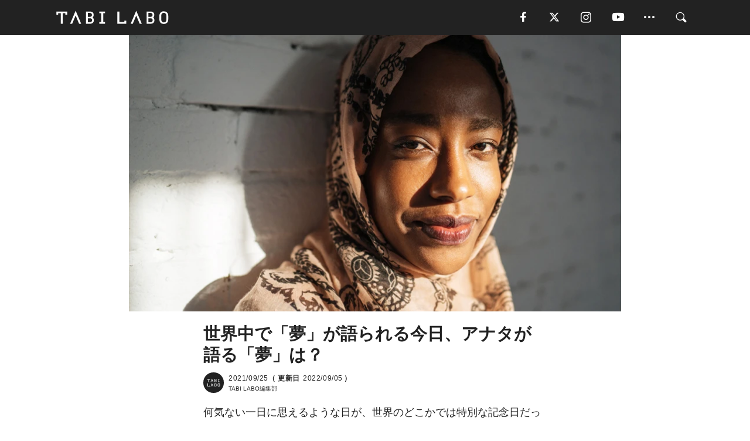

--- FILE ---
content_type: text/html; charset=utf-8
request_url: https://tabi-labo.com/301439/wdt-9-25-dream-day
body_size: 14417
content:
<!DOCTYPE html><html><head><meta charset="utf-8" /><meta content="IE=edge" http-equiv="X-UA-Compatible" /><meta content="width=device-width, initial-scale=1" name="viewport" /><meta content="今日9月25日は「WORLD DREAM DAY（世界 夢の日）」です。" name="description" /><meta content="生き方,HOT,TABILABO,旅ラボ" name="keywords" /><meta content="TABI LABO編集部" name="author" /><meta content="index,follow" name="robots" /><meta content="summary_large_image" name="twitter:card" /><meta content="@tabilabo_news" name="twitter:site" /><meta content="@tabilabo_news" name="twitter:creator" /><meta content="m7k499k84wp5ixxwhjnfe56tcrycg4" name="facebook-domain-verification" /><meta content="世界中で「夢」が語られる今日、アナタが語る「夢」は？" property="og:title" /><meta content="article" property="og:type" /><meta content="https://image.tabi-labo.com/jp/241895/5818940074754048.jpg" property="og:image" /><meta content="https://tabi-labo.com/301439/wdt-9-25-dream-day" property="og:url" /><meta content="TABI LABO" property="og:site_name" /><meta content="今日9月25日は「WORLD DREAM DAY（世界 夢の日）」です。" property="og:description" /><meta content="100001088962261" property="fb:admins" /><meta content="1655421248016810" property="fb:app_id" /><link href="https://img.tabi-labo.com/wp-content/uploads/2014/07/favicon.ico" rel="shortcut icon" /><link href="https://img.tabi-labo.com/wp-content/uploads/2014/07/home.gif" rel="apple-touch-icon" /><script async="" src="https://cdn.ampproject.org/v0.js"></script><script async="" custom-element="amp-instagram" src="https://cdn.ampproject.org/v0/amp-instagram-0.1.js"></script><script async="" src="https://www.googletagservices.com/tag/js/gpt.js"></script><script>var googletag = googletag || {};
googletag.cmd = googletag.cmd || [];</script><script>var tags_for_gam = "生き方,HOT".split(',')
var pr_article_id = "".split(',')
googletag.cmd.push(function() {
  googletag.defineSlot('/73238597/tlweb-native-recommend-frame-1', ['fluid'], 'FrameAd1').addService(googletag.pubads());
  googletag.defineSlot('/73238597/tlweb-native-recommend-article-1', ['fluid'], 'ArticleAd1').addService(googletag.pubads());
  googletag.defineSlot('/73238597/tlweb-native-recommend-frame-2', ['fluid'], 'FrameAd2').addService(googletag.pubads());
  googletag.defineSlot('/73238597/tlweb-native-recommend-article-2', ['fluid'], 'ArticleAd2').addService(googletag.pubads());
  googletag.defineSlot('/73238597/tlweb-native-recommend-frame-3', ['fluid'], 'FrameAd3').addService(googletag.pubads());
  googletag.defineSlot('/73238597/tlweb-native-recommend-article-3', ['fluid'], 'ArticleAd3').addService(googletag.pubads());
  googletag.defineSlot('/73238597/tlweb-native-recommend-article-4', ['fluid'], 'ArticleAd4').addService(googletag.pubads());
  googletag.defineSlot('/73238597/tlweb-native-recommend-article-5', ['fluid'], 'ArticleAd5').addService(googletag.pubads());
  googletag.defineSlot('/73238597/tlweb-native-recommend-article-6', ['fluid'], 'ArticleAd6').addService(googletag.pubads());
  googletag.pubads().setTargeting('article_id', '301439');
  googletag.pubads().setTargeting('category', 'ISSUE');
  googletag.pubads().setTargeting('tag', tags_for_gam);
  googletag.pubads().setTargeting('pr_article_id', pr_article_id);
});</script><script>googletag.cmd.push(function() {
  googletag.pubads().setTargeting('gender', 'unknown');
  googletag.pubads().setTargeting('age', '');
});</script><script>var screen_size = window.innerWidth < 375 ? 'mobile-small' : window.innerWidth < 768 ? 'mobile' : window.innerWidth < 992 ? 'tablet' : 'pc'
googletag.cmd.push(function() {
  googletag.pubads().setTargeting('env', 'production');
  googletag.pubads().setTargeting('screen_size', screen_size);
  googletag.pubads().setTargeting('page', 'article');
  googletag.pubads().enableSingleRequest();
  googletag.enableServices();
});</script><link rel="stylesheet" href="//d1327e6qskmzf0.cloudfront.net/assets/application-22438996ad2db6e60d5bdc91ceeb703155c3e0521e64e30ba543361bea4c31fb.css" media="all" /><script async="true" src="https://ga.jspm.io/npm:es-module-shims@1.8.3/dist/es-module-shims.js"></script><script type="importmap" data-turbo-track="reload">{
  "imports": {
    "javascript/swiper": "//d1327e6qskmzf0.cloudfront.net/assets/javascript/swiper-cdef983c41f9b6bee83118439a8089f99a23472f27e2292a3ca13c3a09e2b26f.js",
    "app": "//d1327e6qskmzf0.cloudfront.net/assets/app-84d0543da040db226ccdebda36a6bbcc41ba4177bbf7c7fe445d9b312efdb67b.js",
    "article": "//d1327e6qskmzf0.cloudfront.net/assets/article-22c1fe190022e9bb7b322d5c65b06c7cd12a0d8fa371b1abe612e7239f1d767f.js",
    "article_list": "//d1327e6qskmzf0.cloudfront.net/assets/article_list-b9f4e016c0d8df140907b2caea11680f3baa8016fb6081e8e3a2ba2c05954a1f.js",
    "popup": "//d1327e6qskmzf0.cloudfront.net/assets/popup-6cc1fad5e92aa34dcb807f4e393701ffc2a520667ca43095d9863c06f813ad8f.js",
    "swiper_wrapper": "//d1327e6qskmzf0.cloudfront.net/assets/swiper_wrapper-7dc95419c46ef2bf953902df34135fbbbe17fa8562c79c31b7f8f5b33860e974.js"
  }
}</script><title>世界中で「夢」が語られる今日、アナタが語る「夢」は？ | TABI LABO</title><script>var isBot = true;</script><script>var TopRecommendAreaIsAutoload = false
var BottomRecommendAreaIsAutoload = true
var RecommendAutoloadCondition = {
  buzz: {
    autoload: false,
    lessArticle: false,
  },
  bq: {
    autoload: false,
    lessArticle: false,
  },
  cs: {
    autoload: false,
    lessArticle: false,
  },
  v2: {
    autoload: true,
    lessArticle: false,
  }
}</script><script>_tl_uuid = null;
var cookies = document.cookie.split(';');
for(var i in cookies) {
  if(cookies[i].length > 56 && cookies[i].trim().substring(0, 8) === 'tl_uuid=') {
    var value = cookies[i].split('=')[1];
    _tl_uuid = value.substring(17, 49);
    break;
  }
}
_tl_ga4_params = {'tl_uuid': _tl_uuid};</script><script async="" src="https://www.googletagmanager.com/gtag/js?id=G-7GD8XVFL19"></script><script>window.dataLayer = window.dataLayer || [];
function gtag(){dataLayer.push(arguments);}
gtag('js', new Date());</script><script>(function(w,d,s,l,i){w[l]=w[l]||[];w[l].push({'gtm.start':
new Date().getTime(),event:'gtm.js'});var f=d.getElementsByTagName(s)[0],
j=d.createElement(s),dl=l!='dataLayer'?'&l='+l:'';j.async=true;j.src=
'//www.googletagmanager.com/gtm.js?id='+i+dl;f.parentNode.insertBefore(j,f);
})(window,document,'script','dataLayer','GTM-MKJ6XW');</script><script type="application/ld+json">{
  "@context": "https://schema.org",
  "@type": "Article",
  "mainEntityOfPage": {
    "@type": "WebPage",
    "@id": "https://tabi-labo.com/301439/wdt-9-25-dream-day"
  },
  "headline": "世界中で「夢」が語られる今日、アナタが語る「夢」は？ | TABI LABO",
  "keywords": ["生き方", "HOT", "TABILABO", "旅ラボ"],
  "description": "今日9月25日は「WORLD DREAM DAY（世界 夢の日）」です。",
  "image": {
    "@type": "ImageObject",
    "url": "https://image.tabi-labo.com/jp/241895/5818940074754048.jpg"
  },
  "dateCreated": "2021-09-07T15:10:14+09:00",
  "datePublished": "2021-09-25T06:00:00+09:00",
  "dateModified": "2022-09-05T00:00:00+09:00",
  "author": {
    "@type": "Person",
    "name": "TABI LABO編集部"
  },
  "creator": {
    "@type": "Person",
    "name": ["TABI LABO編集部"]
  },
  "publisher": {
    "@type": "Organization",
    "name": "TABI LABO",
    "sameAs": [
      "https://www.facebook.com/tabilabonews",
      "https://x.com/tabilabo_news",
      "https://www.instagram.com/tabilabo",
      "https://www.pinterest.jp/tabilabotokyo",
      "https://www.youtube.com/channel/UCosiTouV3orvNLj_mLwpxiA"
    ],
    "url": "https://tabi-labo.com/",
    "logo": {
      "@type": "ImageObject",
      "url": "https://d1327e6qskmzf0.cloudfront.net/images/tl_amp_logo.jpg",
      "width": 435,
      "height":60
    }
  },
  "video": {},
  "inLanguage": "ja_JP"
}</script><!--[if lt IE9]><script src="https://oss.maxcdn.com/html5shiv/3.7.2/html5shiv.min.js"></script><script src="https://oss.maxcdn.com/respond/1.4.2/respond.min.js"></script><![endif]--></head><body class="article" style=""><div class="mobile tablet"><div id="mobile-sidemenu"><ul class="mm-listview"><li class="mm-divider">TAG</li><li class="tags"><a class="tag-button" data-id="sidemenu_mobile_tag" data-label="world_topics" href="/feature/worldtopics"> World Topics</a><a class="tag-button" data-id="sidemenu_mobile_tag" data-label="way_of_life" href="/tag/%E7%94%9F%E3%81%8D%E6%96%B9">生き方</a><a class="tag-button" data-id="sidemenu_mobile_tag" data-label="overseas" href="/tag/%E6%B5%B7%E5%A4%96">海外</a><a class="tag-button" data-id="sidemenu_mobile_tag" data-label="recipe" href="/tag/%E3%83%AC%E3%82%B7%E3%83%94">レシピ</a><a class="tag-button" data-id="sidemenu_mobile_tag" data-label="fashion" href="/tag/%E3%83%95%E3%82%A1%E3%83%83%E3%82%B7%E3%83%A7%E3%83%B3">ファッション</a><a class="tag-button" data-id="sidemenu_mobile_tag" data-label="sweets" href="/tag/%E3%82%B9%E3%82%A4%E3%83%BC%E3%83%84">スイーツ</a><a class="tag-button" data-id="sidemenu_mobile_tag" data-label="art" href="/tag/%E3%82%A2%E3%83%BC%E3%83%88">アート</a><a class="tag-button" data-id="sidemenu_mobile_tag" data-label="interior" href="/tag/%E3%82%A4%E3%83%B3%E3%83%86%E3%83%AA%E3%82%A2">インテリア</a><a class="tag-button" data-id="sidemenu_mobile_tag" data-label="alcohol" href="/tag/%E3%81%8A%E9%85%92">お酒</a><a class="tag-button" data-id="sidemenu_mobile_tag" data-label="environment_issues" href="/tag/%E7%92%B0%E5%A2%83%E5%95%8F%E9%A1%8C">環境問題</a><a class="tag-button" data-id="sidemenu_mobile_tag" data-label="indoor_house_plants" href="/tag/%E8%A6%B3%E8%91%89%E6%A4%8D%E7%89%A9">観葉植物</a><a class="tag-button" data-id="sidemenu_mobile_tag" data-label="meditation" href="/tag/%E7%9E%91%E6%83%B3">瞑想</a><a class="tag-button" data-id="sidemenu_mobile_tag" data-label="gender" href="/tag/%E3%82%B8%E3%82%A7%E3%83%B3%E3%83%80%E3%83%BC">ジェンダー</a><a class="tag-button" data-id="sidemenu_mobile_tag" data-label="happiness" href="/tag/%E5%B9%B8%E3%81%9B">幸せ</a><a class="tag-button" data-id="sidemenu_mobile_tag" data-label="coffee" href="/tag/%E3%82%B3%E3%83%BC%E3%83%92%E3%83%BC">コーヒー</a><a class="tag-button" data-id="sidemenu_mobile_tag" data-label="stress" href="/tag/%E3%82%B9%E3%83%88%E3%83%AC%E3%82%B9">ストレス</a><a class="tag-button" data-id="sidemenu_mobile_tag" data-label="family" href="/tag/%E5%AE%B6%E6%97%8F">家族</a><a class="tag-button" data-id="sidemenu_mobile_tag" data-label="music" href="/tag/%E9%9F%B3%E6%A5%BD">音楽</a><a class="tag-button" data-id="sidemenu_mobile_tag" data-label="wine" href="/tag/%E3%83%AF%E3%82%A4%E3%83%B3">ワイン</a><a class="tag-button" data-id="sidemenu_mobile_tag" data-label="beer" href="/tag/%E3%83%93%E3%83%BC%E3%83%AB">ビール</a></li><li class="mm-divider">CATEGORY</li><li class="category"><a data-id="sidemenu_mobile_category" data-label="issue" href="/category/issue"><span>ISSUE</span></a></li><li class="category"><a data-id="sidemenu_mobile_category" data-label="well-being" href="/category/well-being"><span>WELL-BEING</span></a></li><li class="category"><a data-id="sidemenu_mobile_category" data-label="activity" href="/category/activity"><span>ACTIVITY</span></a></li><li class="category"><a data-id="sidemenu_mobile_category" data-label="love" href="/category/love"><span>LOVE</span></a></li><li class="category"><a data-id="sidemenu_mobile_category" data-label="culture" href="/category/culture"><span>CULTURE</span></a></li><li class="category"><a data-id="sidemenu_mobile_category" data-label="item" href="/category/item"><span>ITEM</span></a></li><li class="frame"><div class="contents-frame col-xs-12 embed"><a id="sidemenu_mobile_category_frame_new" href="/recent" data-id="sidemenu_mobile_category_frame" data-label="new">
<img src="https://image.tabi-labo.com/medium/jp/233759/6375204502634496.jpg" loading="lazy">
</a>

<a id="sidemenu_mobile_category_frame_ranking" href="/ranking" data-id="sidemenu_mobile_category_frame" data-label="ranking">
<img src="https://image.tabi-labo.com/medium/jp/233761/4850026249453568.jpg" loading="lazy">
</a></div></li><li class="mm-divider">FOLLOW</li><li class="follow"><a data-id="sidemenu_mobile_follow" data-label="facebook" href="https://www.facebook.com/tabilabonews/" rel="nofollow" target="_blank"><i class="tlc icon-facebook"></i></a></li><li class="follow"><a data-id="sidemenu_mobile_follow" data-label="twitter" href="https://x.com/intent/follow?screen_name=tabilabo_news" rel="nofollow" target="_blank"><i class="tlc icon-x"></i></a></li><li class="follow"><a data-id="sidemenu_mobile_follow" data-label="instagram" href="https://www.instagram.com/tabilabo/" rel="nofollow" target="_blank"><i class="tlc icon-instagram"></i></a></li><li class="follow"><a data-id="sidemenu_mobile_follow" data-label="youtube" href="https://www.youtube.com/channel/UCosiTouV3orvNLj_mLwpxiA" rel="nofollow" target="_blank"><i class="tlc icon-youtube"></i></a></li><li class="follow"><a data-id="sidemenu_mobile_follow" data-label="line" href="http://bit.ly/2iUk72I" rel="nofollow" target="_blank"><i class="tlc icon-line"></i></a></li><li class="follow"><a data-id="sidemenu_mobile_follow" data-label="mail" href="/page/newsletter" rel="nofollow"><i class="tlc icon-mail"></i></a></li><li class="mm-divider">ABOUT US</li><li class="aboutus-img"><a data-id="sidemenu_aboutus" data-label="recruit" href="https://new-standard.co.jp/careers" target="_blank"><img class="frame-img" loading="lazy" src="https://d3jks39y9qw246.cloudfront.net/medium/132566/43bc7af6bae90d09558dcdc2d3c5368f4b5eef6e.jpg" /></a></li><li class="aboutus"><a data-id="sidemenu_mobile_aboutus" href="https://tabi-labo.com/301274/who-we-are" rel="nofollow" target="_blank">「TABI LABO」とは</a></li><li class="aboutus"><a data-id="sidemenu_mobile_aboutus" href="https://new-standard.co.jp/about" rel="nofollow" target="_blank">会社概要</a></li><li class="aboutus"><a data-id="sidemenu_mobile_aboutus" href="https://share.hsforms.com/1CUdWoY8BRNaq-q6uabUPOwe8gba" rel="nofollow" target="_blank">広告掲載について</a></li><li class="aboutus"><a data-id="sidemenu_mobile_aboutus" href="/page/contact" rel="nofollow">お問い合わせ</a></li><li class="aboutus"><a data-id="sidemenu_mobile_aboutus" href="/page/terms-of-service" rel="nofollow">利用規約</a></li><li class="aboutus"><a data-id="sidemenu_mobile_aboutus" href="/page/privacy-policy" rel="nofollow">個人情報保護方針</a></li><li class="aboutus"><a data-id="sidemenu_mobile_aboutus" href="/page/contents-policy" rel="nofollow">コンテンツポリシー</a></li></ul></div><div id="mobile-sidemenu-close"></div></div><div id="mm-wrapper" style="; "><noscript><iframe height="0" src="//www.googletagmanager.com/ns.html?id=GTM-MKJ6XW" style="display:none;visibility:hidden" width="0"></iframe></noscript><div class="mmenu-fixed" id="header"><div class="content"><div class="mobile tablet menu"><a class="more" data-id="header" data-label="moible_menu" href="#mobile-sidemenu" id="mobile-sidemenu-icon"><span class="icon-bar"></span><span class="icon-bar"></span><span class="icon-bar"></span></a></div><div class="logo"><a data-id="header" data-label="logo" href="/"><img alt="TABI LABO" src="//d1327e6qskmzf0.cloudfront.net/images/tl_logo.svg" /></a></div><div class="mobile tablet menu"><a class="search" data-id="header" data-label="mobile_search" href="/search" rel="nofollow"><i class="tlc icon-search"></i></a></div><div class="pc menu"><a data-id="header" data-label="pc_facebook" href="https://www.facebook.com/tabilabonews/" rel="nofollow" target="_blank"><i class="tlc icon-facebook"></i></a><a data-id="header" data-label="pc_twitter" href="https://x.com/intent/follow?screen_name=tabilabo_news" rel="nofollow" target="_blank"><i class="tlc icon-x"></i></a><a data-id="header" data-label="pc_instagram" href="https://www.instagram.com/tabilabo/" rel="nofollow" target="_blank"><i class="tlc icon-instagram"></i></a><a data-id="header" data-label="pc_youtube" href="https://www.youtube.com/channel/UCosiTouV3orvNLj_mLwpxiA" rel="nofollow" target="_blank"><i class="tlc icon-youtube"></i></a><a class="more" data-id="header" data-label="pc_menu" href="#header-menu" id="pc-sidemenu-icon"><i class="tlc icon-option"></i></a><a data-id="header" data-label="pc_search" href="/search"><i class="tlc icon-search"></i></a></div></div></div><div id="header-menu"><div class="content"><div class="menu pull-right"><span class="close pull-right" id="header-menu-close">&times;</span><ul class="clearfix"><li class="top-menu"><a data-id="header_pc_menu" href="https://tabi-labo.com/301274/who-we-are" rel="nofollow" target="_blank">「TABI LABO」とは</a></li><li><a data-id="header_pc_menu" href="https://new-standard.co.jp/about" rel="nofollow" target="_blank">会社概要</a></li><li><a data-id="header_pc_menu" href="https://share.hsforms.com/1CUdWoY8BRNaq-q6uabUPOwe8gba" rel="nofollow" target="_blank">広告掲載について</a></li><li><a data-id="header_pc_menu" href="https://new-standard.co.jp/careers" rel="nofollow" target="_blank">募集・求人</a></li><li><a data-id="header_pc_menu" href="/page/contact" rel="nofollow">お問い合わせ</a></li><li><a data-id="header_pc_menu" href="/page/terms-of-service" rel="nofollow">利用規約</a></li><li><a data-id="header_pc_menu" href="/page/privacy-policy" rel="nofollow">個人情報保護方針</a></li><li><a data-id="header_pc_menu" href="/page/contents-policy" rel="nofollow">コンテンツポリシー</a></li></ul></div></div></div><div class="mac osx" id="container"><div class="col-xs-12 col-md-12" id="main" style=""><script>_tl_ga4_params = {
  'category': 'issue',
  'author': 'Seiji Watanabe',
  'post_date': '2021/09/25',
  'format': "通常記事",
  'tl_uuid': _tl_uuid,
};</script><header class="article-header" style=""><div class="main-image trimming trimming-16by9" style="background-image:url(&#39;https://image.tabi-labo.com/large/jp/241895/5818940074754048.jpg&#39;)"></div></header><article data-content-type="original" style=""><div class="contents-container"><h1>世界中で「夢」が語られる今日、アナタが語る「夢」は？</h1><div class="article-info"><div class="article-info-left"><div class="article-info-box"><div class="article-author"><a data-id="author" href="/author/tabilabo"><img class="author-img" alt="TABI LABO編集部" src="https://img.tabi-labo.com/wp-content/uploads/2016/06/tabilabokoushiki.jpg" /></a><div class="author-box"><div class="article-date"><time itemprop="dateCreated datePublished">2021/09/25</time><span>（ 更新日</span><time itemprop="dateModified">2022/09/05</time><span>）</span></div>TABI LABO編集部</div></div></div></div><div class="article-info-right"></div></div><div class="contents"><div class="sentence"><p>何気ない一日に思えるような日が、世界のどこかでは特別な記念日だったり、大切な一日だったりするものです。</p><p>それを知ることが、もしかしたら何かの役に立つかもしれない。何かを始めるきっかけを与えてくれるかもしれない&hellip;&hellip;。</p><p>アナタの何気ない今日という一日に、新しい意味や価値を与えてくれる。そんな世界のどこかの「今日」を探訪してみませんか？</p></div><div class="sentence"><blockquote><p style="text-align: center;"><strong>WORLD DREAM DAY</strong></p><p style="text-align: center;"><strong>（世界 夢の日）</strong></p></blockquote></div><div class="sentence"><p>「近所の商店街を歩いていたら、路地から有名なハリウッドセレブが駆け出てきて、&ldquo;悪いやつに追われてる&rdquo;なんていうから逃げ道を教えてあげたら、お礼に大きなダイヤモンドのついた指輪をくれて、じつはその指輪は持ち主をタイムリープさせる魔法のアイテムで......」なんていう、目が覚めたときにポカンとしちゃう、あの&ldquo;夢（DREAM）&rdquo;の荒唐無稽っぷりを披露し合う日......ではなく、今日は、それぞれが叶えたい&ldquo;夢&rdquo;について考え、発信する「WORLD DREAM DAY」です。</p><p>2012年、米「コロンビア大学」所属の教育者だったOzioma Egwuonwuさんによって設立されたこの記念日には、現在、約30に及ぶ国や地域で関連したイベントなどが開催されるほか、ニューヨークに本部を構える慈善団体「<a href="https://worlddreamday.org/" target="_blank" rel="noopener">Global Dream Rising</a>」により、オンライン上でのさまざまな催しがおこなわれます。</p><p>同団体のサイトにある「Our Mission（使命）」には、こう記されています。</p><blockquote><p>WORLD DREAM DAYは、夢想家たちの強い想いによって世界がよりよいものになるよう支援する、グローバルなイニシアチブです。</p></blockquote><p>「世界 夢の日」への参加条件、それは──夢をもっているおり、それを叶えたいと願っていること。</p><p>個人でもごく少人数のコミュニティでも、企業でも団体でも、自治体でも国でも、参加に規模は問われません。もちろん、夢の実現性や大小も、一切関係ありません。&ldquo;参加&rdquo;と表現しましたが、イベントへの参加だけが「世界 夢の日」とのかかわり方ではありません。</p><p>「自分の夢は、なんだろう？」。</p><p>そんなことに思いを巡らせるだけでも、今日という日に意味は生まれるはずです。</p></div><div class="credit"><span>Top image: © </span>iStock.com/AleksandarNakic</div></div></div><div class="article-footer pc"><div class="tag-box"><ul class="tags"><li class=" "><span class="tag-sharp"># </span><a class="tag-a" data-id="article_tag" data-label="生き方" href="/tag/%E7%94%9F%E3%81%8D%E6%96%B9">生き方</a></li><li class=" "><span class="tag-sharp"># </span><a class="tag-a" data-id="article_tag" data-label="HOT" href="/tag/HOT">HOT</a></li></ul></div></div><div class="article-feature-title"><a data-id="to_top" href="/">TABI LABO　この世界は、もっと広いはずだ。</a></div></article><div class="readmore" data-article-id="301439" data-article-title="世界中で「夢」が語られる今日、アナタが語る「夢」は？"><div class="readmore-button"><a data-id="readmore" href="javascript:void(0)">続きを見る</a></div></div><div class="recommend-area"><div class="click-blocker"></div><div class="recommend-area-inner"><div class="type-recommend"><div class="contents-list-articles vertical clearfix "><div class="article-list vertical" data-log-id="recommend" data-send-impression-log=""><div class="list-box dfp-article col-xs-6" id="dfp-article-1"><div id="ArticleAd1"></div></div><div class="list-box col-xs-6"><span class="category-label"><a class="well-being" data-label="WELL-BEING" href="/category/well-being">WELL-BEING</a></span><a data-article-id="267690" data-id="recommend" data-label="article_267690" href="/267690/sk-ii-dreamagain-event"><div class="list-image"><div class="trimming trimming-16by9"><amp-img alt="" height="9" layout="responsive" src="https://d3jks39y9qw246.cloudfront.net/medium/35581/0fce6c3c0d135f4ae7749103d9e136c10229894a.jpg" width="16"></amp-img></div></div><div class="list-text"><div class="list-title">平井理央・舟山久美子・荒川静香が語る、「夢を見ること」の大切さ</div><div class="list-description pc">「子どものころの夢は何ですか？」そう尋ねられたら、アイドル、歌手、漫画家、デザイナー……と、子どものころになりたかったものが次から次へと溢れてきます。でも...<span class="post-date">2016/06/27</span></div></div></a></div><div class="list-box col-xs-6"><span class="category-label"><a class="culture" data-label="CULTURE" href="/category/culture">CULTURE</a></span><a data-article-id="273665" data-id="recommend" data-label="article_273665" href="/273665/40-years-old-man-04"><div class="list-image"><div class="trimming trimming-16by9"><amp-img alt="" height="9" layout="responsive" src="https://d3jks39y9qw246.cloudfront.net/medium/41890/e1c76fe7a3d2f4bd9e16f365dca00ae55168dfb2.jpg" width="16"></amp-img></div></div><div class="list-text"><div class="list-title">男性学のプロが語る「40男こそ夢を持つべきワケ」とは？</div><div class="list-description pc">男性学の第一人者である田中俊之さんは、30代後半〜40代前半の男性、つまり「40男」こそ夢を持つべきだと言います。きになるその理由とは？彼の著書『〈40男...<span class="post-date">2016/10/26</span></div></div></a></div><div class="list-box col-xs-6"><span class="category-label"><a class="issue" data-label="ISSUE" href="/category/issue">ISSUE</a></span><a data-article-id="227548" data-id="recommend" data-label="article_227548" href="/227548/zozopark-honda"><div class="list-image"><div class="trimming trimming-16by9"><amp-img alt="" height="9" layout="responsive" src="https://dowj1zbnmkkht.cloudfront.net/medium/2015/12/zozopark-honda-2015-12-29-17.35.30.jpg" width="16"></amp-img></div></div><div class="list-text"><div class="list-title">本田圭佑が子どもたちに語った「夢への3ヶ条」が、大人にも響く</div><div class="list-description pc">2015年12月25日（金）、サッカー日本代表の本田圭佑が『ZOZOPARK HONDA FOOTBALL AREA』にてイベントを開催。子どもたちと一緒...<span class="post-date">2015/12/29</span></div></div></a></div><div class="list-box col-xs-6"><span class="category-label"><a class="well-being" data-label="WELL-BEING" href="/category/well-being">WELL-BEING</a></span><a data-article-id="285977" data-id="recommend" data-label="article_285977" href="/285977/takibito-shimizubunta"><div class="list-image"><div class="trimming trimming-16by9"><amp-img alt="" height="9" layout="responsive" src="https://image.tabi-labo.com/medium/jp/141620/5236426073440256.jpg" width="16"></amp-img></div></div><div class="list-text"><div class="list-title">「気持ちいい」ことをしていたい。清水文太が語る「僕たちの生き方」</div><div class="list-description pc">焚き火を囲んで語り合う新しい形のトーク番組『TAKI BITO』。3月28日（水）に放送される第4回のゲスト・清水文太さんと対談をしました。<span class="post-date">2018/02/09</span></div></div></a></div><div class="list-box dfp-article col-xs-6" id="dfp-article-2"><div id="ArticleAd2"></div></div></div></div><div class="contents-list-frame dfp-frame"><div class="contents-frame campaign dfp-frame"><div id="FrameAd1"></div></div></div><div class="contents-list-articles vertical clearfix "><div class="article-list vertical" data-log-id="new_article" data-send-impression-log="true"><div class="list-box col-xs-6"><span class="category-label"><a class="activity" data-label="ACTIVITY" href="/category/activity">ACTIVITY</a></span><a class=" unread" data-article-id="312160" data-id="new_article" data-image="https://image.tabi-labo.com/jp/282002/5972206632828928.jpg" data-label="article_312160" data-title="南極で見つかった6800万年前の卵。“常識”は、どこまで信じていい？" href="/312160/wtg-antarctic-egg"><div class="list-image"><div class="trimming trimming-16by9"><amp-img alt="" height="9" layout="responsive" src="https://image.tabi-labo.com/medium/jp/282002/5972206632828928.jpg" width="16"></amp-img></div></div><div class="list-text"><div class="list-title">南極で見つかった6800万年前の卵。“常識”は、どこまで信じていい？</div><div class="list-description pc">南極で発見された6800万年前の巨大な化石卵が、海生爬虫類は卵を産まないという定説を覆した。モササウルス類の新たな繁殖像と、常識が更新される瞬間を解説。<span class="post-date">2026/01/25</span></div></div></a></div><div class="list-box dfp-article col-xs-6" id="dfp-article-3"><div id="ArticleAd3"></div></div></div><div class="article-list vertical" data-log-id="recommend" data-send-impression-log=""><div class="list-box col-xs-6"><span class="category-label"><a class="well-being" data-label="WELL-BEING" href="/category/well-being">WELL-BEING</a></span><a data-article-id="287542" data-id="recommend" data-label="article_287542" href="/287542/journey-the-swan-dreams-project"><div class="list-image"><div class="trimming trimming-16by9"><amp-img alt="" height="9" layout="responsive" src="https://image.tabi-labo.com/medium/jp/156598/5723031506780160.jpg" width="16"></amp-img></div></div><div class="list-text"><div class="list-title">自分の夢を他人に邪魔させないためのレッスン</div><div class="list-description pc">バレエダンサーとして数々の公演をおこなってきたAesha Ashさん。現在はフリーランスとなり、社会的な活動をしている。それが「The Swan Drea...<span class="post-date">2018/04/12</span></div></div></a></div><div class="list-box col-xs-6"><span class="category-label"><a class="culture" data-label="CULTURE" href="/category/culture">CULTURE</a></span><a data-article-id="283547" data-id="recommend" data-label="article_283547" href="/283547/neco_01"><div class="list-image"><div class="trimming trimming-16by9"><amp-img alt="" height="9" layout="responsive" src="https://d3jks39y9qw246.cloudfront.net/medium/112725/ecdcf9ae0f1cb7799f5f30d519ebe5225fa2e349.jpg" width="16"></amp-img></div></div><div class="list-text"><div class="list-title">彼女が仕事にしたのは、音楽とかき氷…！？</div><div class="list-description pc">ダブルワーク、要するに副業・兼業が珍しくない世の中になったとはいえ、“ミュージシャン×かき氷屋さん”という掛け合わせは、日本広しといえどこの方くらいなので...<span class="post-date">2017/08/28</span></div></div></a></div><div class="list-box dfp-article col-xs-6" id="dfp-article-4"><div id="ArticleAd4"></div></div><div class="list-box col-xs-6"><span class="category-label"><a class="well-being" data-label="WELL-BEING" href="/category/well-being">WELL-BEING</a></span><a data-article-id="222008" data-id="recommend" data-label="article_222008" href="/222008/kiriya_kazuaki"><div class="list-image"><div class="trimming trimming-16by9"><amp-img alt="" height="9" layout="responsive" src="https://dowj1zbnmkkht.cloudfront.net/medium/2015/12/150730_QAT0080-1-1038x529.jpg" width="16"></amp-img></div></div><div class="list-text"><div class="list-title">「他人は変えられない。変えられるのは自分だけ」紀里谷和明が語る、ズルくない生き方</div><div class="list-description pc">クリエーターエージェントクリエーター×クリエーターから生まれるコンテンツメディア世の中がザワザワしているーー。戦後70年をむかえる2015年8月。戦争、防...<span class="post-date">2015/12/26</span></div></div></a></div><div class="list-box col-xs-6"><span class="category-label"><a class="well-being" data-label="WELL-BEING" href="/category/well-being">WELL-BEING</a></span><a data-article-id="284666" data-id="recommend" data-label="article_284666" href="/284666/analyzing-dreams"><div class="list-image"><div class="trimming trimming-16by9"><amp-img alt="" height="9" layout="responsive" src="https://d3jks39y9qw246.cloudfront.net/medium/126923/3b63e46ad703d6803ef5be4f898b72d0d83f78ab.jpg" width="16"></amp-img></div></div><div class="list-text"><div class="list-title">「昔の恋人」が夢に出てくるのはどうして？</div><div class="list-description pc">ある特定の人を夢に見ると、何か深い意味があるのではないかと思ってしまうことはないか。「Elite Daily」は、臨床心理学者にインタビューして、両親、有...<span class="post-date">2017/11/10</span></div></div></a></div><div class="list-box col-xs-6"><span class="category-label"><a class="issue" data-label="ISSUE" href="/category/issue">ISSUE</a></span><a data-article-id="311066" data-id="recommend" data-label="article_311066" href="/311066/wtg-oyatsu-company"><div class="list-image"><div class="trimming trimming-16by9"><amp-img alt="" height="9" layout="responsive" src="https://image.tabi-labo.com/medium/jp/277409/5945634550972416.png" width="16"></amp-img></div></div><div class="list-text"><div class="list-title">「ベビースター」が作る夢の会社。アナタも社員になれる！？</div><div class="list-description pc">国民的お菓子「ベビースターラーメン」のファンコミュニティサイト『ベビースターカンパニー』の新規参加メンバー募集！<span class="post-date">2025/02/03</span></div></div></a></div></div></div><div class="contents-list-frame dfp-frame"><div class="contents-frame campaign dfp-frame"><div id="FrameAd2"></div></div></div><div class="contents-list-articles vertical clearfix "><div class="article-list vertical" data-log-id="new_article" data-send-impression-log="true"><div class="list-box col-xs-6"><span class="category-label"><a class="activity" data-label="ACTIVITY" href="/category/activity">ACTIVITY</a></span><a class=" unread" data-article-id="312200" data-id="new_article" data-image="https://image.tabi-labo.com/jp/282193/5923817165684736.jpg" data-label="article_312200" data-title="BREATHERとよしおかクリニックが「医師伴走型」の次世代サウナプログラムを提供開始" href="/312200/saunatoseitaiupdate"><div class="list-image"><div class="trimming trimming-16by9"><amp-img alt="" height="9" layout="responsive" src="https://image.tabi-labo.com/medium/jp/282193/5923817165684736.jpg" width="16"></amp-img></div><span class="new"></span></div><div class="list-text"><div class="list-title">BREATHERとよしおかクリニックが「医師伴走型」の次世代サウナプログラムを提供開始</div><div class="list-description pc">BREATHERとよしおかクリニックが医師伴走型のサウナプログラムを開始した。メディカルチェックや呼吸指導、データ計測を通じて、科学的根拠に基づいた「整い...<span class="post-date">2026/01/26</span></div></div></a></div><div class="list-box dfp-article col-xs-6" id="dfp-article-5"><div id="ArticleAd5"></div></div></div><div class="article-list vertical" data-log-id="recommend" data-send-impression-log=""><div class="list-box col-xs-6"><span class="category-label"><a class="love" data-label="LOVE" href="/category/love">LOVE</a></span><a data-article-id="207883" data-id="recommend" data-label="article_207883" href="/207883/dream-divination-car"><div class="list-image"><div class="trimming trimming-16by9"><amp-img alt="" height="9" layout="responsive" src="https://image.tabi-labo.com/medium/jp/236386/6709453755777024.jpg" width="16"></amp-img></div></div><div class="list-text"><div class="list-title">【夢占い】車の夢の意味とは？車をぶつける夢､事故する夢はトラブルの始まり!?</div><div class="list-description pc">夢に出くる「車」は人生におけるあなたの原動力を示しています。車の種類や色、状態、シチュエーションによって、夢の示す意味が変化します。同じ夢でも、夢の印象に...<span class="post-date">2014/11/18</span></div></div></a></div><div class="list-box col-xs-6"><span class="category-label"><a class="love" data-label="LOVE" href="/category/love">LOVE</a></span><a data-article-id="222714" data-id="recommend" data-label="article_222714" href="/222714/dream-divination-money"><div class="list-image"><div class="trimming trimming-16by9"><amp-img alt="" height="9" layout="responsive" src="https://dowj1zbnmkkht.cloudfront.net/medium/2015/12/23057092526_Large.jpg" width="16"></amp-img></div></div><div class="list-text"><div class="list-title">【夢占い】お金をもらう夢、拾う夢の意味とは？</div><div class="list-description pc">お金の夢を見ると、金銭面で何かあるのではないかと思いがちです。しかし、どちらかというと価値観や愛情、時間などを示すケースが多いです。また、お金の夢には逆夢...<span class="post-date">2015/12/20</span></div></div></a></div><div class="list-box dfp-article col-xs-6" id="dfp-article-6"><div id="ArticleAd6"></div></div><div class="list-box col-xs-6"><span class="category-label"><a class="love" data-label="LOVE" href="/category/love">LOVE</a></span><a data-article-id="203564" data-id="recommend" data-label="article_203564" href="/203564/dream-divination-sea"><div class="list-image"><div class="trimming trimming-16by9"><amp-img alt="" height="9" layout="responsive" src="https://dowj1zbnmkkht.cloudfront.net/medium/2015/10/dream-divination-sea.jpg" width="16"></amp-img></div></div><div class="list-text"><div class="list-title">【夢占い】海の夢の意味とは？泳ぐ夢は恋の始まり!?</div><div class="list-description pc">限りなく続く水平線。果てしなく大きい、万物の生命の源・海。海は、夢占いの世界では豊かな生命力、母性の象徴であり、女性、母親、無意識の世界（潜在意識）を表し...<span class="post-date">2015/11/01</span></div></div></a></div><div class="list-box col-xs-6"><span class="category-label"><a class="love" data-label="LOVE" href="/category/love">LOVE</a></span><a data-article-id="225021" data-id="recommend" data-label="article_225021" href="/225021/dream-divination-rain"><div class="list-image"><div class="trimming trimming-16by9"><amp-img alt="" height="9" layout="responsive" src="https://dowj1zbnmkkht.cloudfront.net/medium/2015/12/71473931_Large.jpg" width="16"></amp-img></div></div><div class="list-text"><div class="list-title">【夢占い】雨の夢が示す意味とは？ 雨漏りする夢は家庭の危機・・・</div><div class="list-description pc">夢の中に出てくる雨は、現実とは少し違う意味を持ちます。シチュエーションも含めて、詳しく解説していきましょう。雨の夢に秘められたメッセージとは・しとしと雨が...<span class="post-date">2016/01/12</span></div></div></a></div><div class="list-box col-xs-6"><span class="category-label"><a class="love" data-label="LOVE" href="/category/love">LOVE</a></span><a data-article-id="225643" data-id="recommend" data-label="article_225643" href="/225643/dream-divination-chased"><div class="list-image"><div class="trimming trimming-16by9"><amp-img alt="" height="9" layout="responsive" src="https://dowj1zbnmkkht.cloudfront.net/medium/2015/12/228916603.jpg" width="16"></amp-img></div></div><div class="list-text"><div class="list-title">【夢占い】追いかけられる夢の意味とは？ 強盗に追われる夢は、かなり危険！？</div><div class="list-description pc">誰かに追いかけられる夢を見た時、その追いかけてくる相手が友人や恋人、あるいはそれほど親しくない人物であった場合、気にならないでしょうか。以前、逃げる夢につ...<span class="post-date">2015/12/30</span></div></div></a></div></div></div><div class="contents-list-frame dfp-frame"><div class="contents-frame campaign dfp-frame"><div id="FrameAd3"></div></div></div><div class="contents-list-articles vertical clearfix "><div class="article-list vertical" data-log-id="recommend" data-send-impression-log=""><div class="list-box col-xs-6"><span class="category-label"><a class="love" data-label="LOVE" href="/category/love">LOVE</a></span><a data-article-id="214369" data-id="recommend" data-label="article_214369" href="/214369/dream-divination-bee"><div class="list-image"><div class="trimming trimming-16by9"><amp-img alt="" height="9" layout="responsive" src="https://dowj1zbnmkkht.cloudfront.net/medium/2015/11/259466255.jpg" width="16"></amp-img></div></div><div class="list-text"><div class="list-title">【夢占い】蜂の夢の意味とは？蜂に刺される夢には要注意!?</div><div class="list-description pc">蜂が出てくる夢には、一体どんなメッセージが込められているのでしょう。蜂といっても、蜂そのものが出てくるパターンと、蜂の巣、さらに蜂蜜（ハチミツ）が出てくる...<span class="post-date">2014/12/05</span></div></div></a></div><div class="list-box col-xs-6"><span class="category-label"><a class="love" data-label="LOVE" href="/category/love">LOVE</a></span><a data-article-id="217590" data-id="recommend" data-label="article_217590" href="/217590/dream-divination-child"><div class="list-image"><div class="trimming trimming-16by9"><amp-img alt="" height="9" layout="responsive" src="https://dowj1zbnmkkht.cloudfront.net/medium/2015/12/8721481648761992792791.jpg" width="16"></amp-img></div></div><div class="list-text"><div class="list-title">【夢占い】子供の夢の意味とは？息子・娘が死ぬ夢の暗示とは!?</div><div class="list-description pc">夢に自分の子供が出てくると、どんな展開であれ、気になるものです。特に子供が幼い場合はそうでしょう。子供が夢に出てくるのは、子供に関することを暗示する場合と...<span class="post-date">2014/12/05</span></div></div></a></div><div class="list-box col-xs-6"><span class="category-label"><a class="love" data-label="LOVE" href="/category/love">LOVE</a></span><a data-article-id="217625" data-id="recommend" data-label="article_217625" href="/217625/dream-divination-naked"><div class="list-image"><div class="trimming trimming-16by9"><amp-img alt="" height="9" layout="responsive" src="https://dowj1zbnmkkht.cloudfront.net/medium/2015/12/1862415481284619.jpg" width="16"></amp-img></div></div><div class="list-text"><div class="list-title">【夢占い】裸の夢の意味とは？裸になる夢は心の状態の暗示!?</div><div class="list-description pc">夢の中でなぜか裸になっている。しかも、そこに違和感はなく、自然に振る舞っている…なんてことはないでしょうか。現実ではあり得ないですが、夢の中でも裸になって...<span class="post-date">2014/12/05</span></div></div></a></div><div class="list-box col-xs-6"><span class="category-label"><a class="well-being" data-label="WELL-BEING" href="/category/well-being">WELL-BEING</a></span><a data-article-id="283566" data-id="recommend" data-label="article_283566" href="/283566/atashi-sya-03"><div class="list-image"><div class="trimming trimming-16by9"><amp-img alt="" height="9" layout="responsive" src="https://d3jks39y9qw246.cloudfront.net/medium/112557/fa145b227e1aee7ecb94e4a47008cdb8b6206c86.jpg" width="16"></amp-img></div></div><div class="list-text"><div class="list-title">『たたみかた』編集長が語る、「希薄な人間」の可能性</div><div class="list-description pc">白と黒、男と女、既婚と独身…。二項対立で考えることは、物事を単純にわかりやすくするという利点があります。メディアでは二項対立による議論が取り上げられること...<span class="post-date">2017/08/27</span></div></div></a></div><div class="list-box col-xs-6"><span class="category-label"><a class="love" data-label="LOVE" href="/category/love">LOVE</a></span><a data-article-id="285133" data-id="recommend" data-label="article_285133" href="/285133/me-dream"><div class="list-image"><div class="trimming trimming-16by9"><amp-img alt="" height="9" layout="responsive" src="https://image.tabi-labo.com/medium/jp/143902/5818042491600896.jpg" width="16"></amp-img></div></div><div class="list-text"><div class="list-title">【夢占い】女性の7割が経験済、妊婦になる夢の正体。</div><div class="list-description pc">夢マニアなら、「夢での出来事とは現実で起こりえることの予測ではない」なんて常識。「Elite Daily」のライターAnnakeara Stinsonさん...<span class="post-date">2018/02/09</span></div></div></a></div><div class="list-box col-xs-6"><span class="category-label"><a class="love" data-label="LOVE" href="/category/love">LOVE</a></span><a data-article-id="219883" data-id="recommend" data-label="article_219883" href="/219883/dream-divination-school"><div class="list-image"><div class="trimming trimming-16by9"><amp-img alt="" height="9" layout="responsive" src="https://dowj1zbnmkkht.cloudfront.net/medium/2015/12/20151209_dream-divination-school.jpg" width="16"></amp-img></div></div><div class="list-text"><div class="list-title">【夢占い】学校の夢の意味とは？教室の夢はあなたが修行中のサイン！？</div><div class="list-description pc">卒業しても何年も経っているのに、学校の夢をみることがあるーーこれは多くの大人が経験したことがあるのでは？ ここでは、そんな「学校の夢」に秘められた無意識か...<span class="post-date">2015/12/27</span></div></div></a></div></div></div><div class="readmore-articles" data-url="/api/v1/recommend/301439/articles?" id="recommend-viewmore"><div class="readmore-button"><a href="javascript:void(0)" id="recommend-viewmore-button">関連する記事をもっと見る</a></div></div></div><script async="async" crossorigin="anonymous" src="https://pagead2.googlesyndication.com/pagead/js/adsbygoogle.js?client=ca-pub-5908474222798293"></script><ins class="adsbygoogle" data-ad-client="ca-pub-5908474222798293" data-ad-format="fluid" data-ad-layout-key="-6m+e5+14-4i+9g" data-ad-slot="3738579581" style="display:block"></ins><script>(adsbygoogle = window.adsbygoogle || []).push({});</script><div class="tl-user-recommend-articles-container type-user-recommend hidden"><h4 class="recommend-area-inner-lead">FOR YOU</h4><div class="contents-list-articles vertical clearfix" data-alter-url="/api/v1/buzz/301439/6/articles?" data-url="/api/v1/tl_user_recommend_articles?type=v2" id="tl-recommend"></div><div class="contents-list-articles vertical clearfix" data-pagination="false" data-url="/api/v1/tl_user_recommend_articles?type=v2" id="recommend-autoloading"></div></div></div></div><script async="true" type="module">import "article"
import "article_list"</script><div data-content-id="301439" data-content-type="article" id="popup"><div class="popup-overlay"><div class="popup-container"><div class="close-modal" id="popup-close"><div></div></div><div id="popup-contents"></div></div></div><script async="true" type="module">import "popup"</script></div></div></div><div class="hidden" id="footer"><div class="footer-tl-logo"><a data-id="footer" data-label="tl_logo" href="/"><img alt="TABI LABO" src="//d1327e6qskmzf0.cloudfront.net/images/tl_logo.svg" /></a></div><div class="footer-container"><div class="footer-title section-title">OTHER</div><div class="footer-contents footer-contents-flex"><div class="footer-box"><div class="footer-content-title section-title pc tablet">MEDIA</div><a data-id="footer" data-image="https://image.tabi-labo.com/small/jp/212228/5277666898870272.jpg" data-label="be" href="https://tabi-labo.com/feature/Beeeee" target="_blank"><img class="footer-image" alt="be" loading="lazy" src="https://image.tabi-labo.com/small/jp/212228/5277666898870272.jpg" /></a></div><div class="footer-box"><div class="footer-content-title section-title pc tablet">MEDIA</div><a data-id="footer" data-image="https://image.tabi-labo.com/small/jp/169726/4786969775177728.jpg" data-label="local" href="https://tabi-labo.com/feature/local" target="_blank"><img class="footer-image" alt="local" loading="lazy" src="https://image.tabi-labo.com/small/jp/169726/4786969775177728.jpg" /></a></div><div class="footer-box"><div class="footer-content-title section-title pc tablet">VIDEO</div><a data-id="footer" data-image="https://image.tabi-labo.com/small/jp/169725/4600725581594624.jpg" data-label="go" href="https://tabi-labo.com/feature/go" target="_blank"><img class="footer-image" alt="go" loading="lazy" src="https://image.tabi-labo.com/small/jp/169725/4600725581594624.jpg" /></a></div><div class="footer-box"><div class="footer-content-title section-title pc tablet">VIDEO</div><a data-id="footer" data-image="https://image.tabi-labo.com/small/jp/169724/5417575261405184.jpg" data-label="takibito" href="https://tabi-labo.com/feature/takibito" target="_blank"><img class="footer-image" alt="takibito" loading="lazy" src="https://image.tabi-labo.com/small/jp/169724/5417575261405184.jpg" /></a></div><div class="footer-box"><div class="footer-content-title section-title pc tablet">EVENT</div><a data-id="footer" data-image="https://image.tabi-labo.com/small/jp/169727/6391887871082496.jpg" data-label="bpm" href="https://bpm-tokyo.com/#event" target="_blank"><img class="footer-image" alt="bpm" loading="lazy" src="https://image.tabi-labo.com/small/jp/169727/6391887871082496.jpg" /></a></div></div></div><div class="follow-button-container follow-button-in-footer"><div class="follow-button-content"><div class="sns"><div class="follow-intro">FOLLOW US</div><div class="follow-title">TABI LABOの最新記事をCHECK!</div><div class="footer-icons"><a data-id="footer" data-label="facebook" href="https://www.facebook.com/tabilabonews/" rel="nofollow" target="_blank"><i class="tlc icon-facebook"></i></a><a data-id="footer" data-label="twitter" href="https://x.com/intent/follow?screen_name=tabilabo_news" rel="nofollow" target="_blank"><i class="tlc icon-x"></i></a><a data-id="footer" data-label="instagram" href="https://www.instagram.com/tabilabo/" rel="nofollow" target="_blank"><i class="tlc icon-instagram"></i></a><a data-id="footer" data-label="youtube" href="https://www.youtube.com/channel/UCosiTouV3orvNLj_mLwpxiA" rel="nofollow" target="_blank"><i class="tlc icon-youtube"></i></a><a data-id="footer" data-label="line" href="http://bit.ly/2iUk72I" rel="nofollow" target="_blank"><i class="tlc icon-line"></i></a></div></div><div class="mail"><div class="follow-intro">JOIN US</div><div class="follow-title">1日1通、メールで新着情報をCHECK!</div><a href="/page/newsletter" rel="nofollow" target="_blank">詳しくはコチラ ></a><form action="https://tabi-labo.us10.list-manage.com/subscribe/post" method="post"><input name="u" type="hidden" value="38a8431a935e286251b450c79" /><input name="id" type="hidden" value="a99eb647b9" /><input autocapitalize="off" autocorrect="off" class="mail-form form-control" id="MERGE0" name="MERGE0" placeholder="Mail address" size="25" type="email" value="" /><div aria-hidden="true" style="position: absolute; left: -5000px;"><input name="b_38a8431a935e286251b450c79_a99eb647b9" tabindex="-1" type="text" value="" /></div><input name="DEVICE" type="hidden" value="PC・Tablet" /><input checked="" id="mce-group[7]-7-1" name="group[7][2]" style="display:none;" type="checkbox" value="2" /><input class="mail-form-submit form-control" type="submit" value="GO" /></form><div class="clearfix"></div></div></div></div></div><div class="mobile tablet mmenu-fixed" id="footer-menu"><div class="footer-box" id="footer-category"><ul><li class="category col-xs-6"><a data-id="footermenu_category" data-label="issue" href="/category/issue"><span>ISSUE</span></a></li><li class="category col-xs-6"><a data-id="footermenu_category" data-label="well-being" href="/category/well-being"><span>WELL-BEING</span></a></li><li class="category col-xs-6"><a data-id="footermenu_category" data-label="activity" href="/category/activity"><span>ACTIVITY</span></a></li><li class="category col-xs-6"><a data-id="footermenu_category" data-label="love" href="/category/love"><span>LOVE</span></a></li><li class="category col-xs-6"><a data-id="footermenu_category" data-label="culture" href="/category/culture"><span>CULTURE</span></a></li><li class="category col-xs-6"><a data-id="footermenu_category" data-label="item" href="/category/item"><span>ITEM</span></a></li></ul></div><div id="footer-menu-list"><ul><li><a data-id="footer_def" data-label="home" href="/" id="footer-menu-home"><i class="tlc icon-home"></i>HOME</a></li><li><a data-id="footer_def" data-label="category" href="javascript:void(0)" id="footer-menu-category"><i class="tlc icon-category"></i>CATEGORY</a></li><li><a data-id="footer_def" data-label="ranking" href="/ranking" id="footer-menu-ranking"><i class="tlc icon-ranking"></i>RANKING</a></li><li><a data-id="footer_def" data-label="search" href="/search" id="footer-menu-search"><i class="tlc icon-search"></i>SEARCH</a></li></ul></div></div><script>if (document.querySelectorAll('.dfp-article').length > 0 || document.querySelectorAll('.dfp-frame').length > 0) {
  googletag.cmd.push(() => {
    googletag.display('ArticleAd1');
    googletag.display('FrameAd1');
  });
}</script><script async="true" type="module">import "app"</script><script>gtag('config', 'G-7GD8XVFL19', _tl_ga4_params);</script><div id="fb-root"></div><script>(function(d, s, id) {
  var js, fjs = d.getElementsByTagName(s)[0];
  if (d.getElementById(id)) return;
  js = d.createElement(s); js.id = id;
  js.async = true;
  js.src = "//connect.facebook.net/ja_JP/sdk.js#xfbml=1&version=v2.7";
  fjs.parentNode.insertBefore(js, fjs);
}(document, 'script', 'facebook-jssdk'));</script></div></body></html>

--- FILE ---
content_type: text/html; charset=utf-8
request_url: https://www.google.com/recaptcha/api2/aframe
body_size: 266
content:
<!DOCTYPE HTML><html><head><meta http-equiv="content-type" content="text/html; charset=UTF-8"></head><body><script nonce="0dO_O4_K0o-u-FHarQ3afQ">/** Anti-fraud and anti-abuse applications only. See google.com/recaptcha */ try{var clients={'sodar':'https://pagead2.googlesyndication.com/pagead/sodar?'};window.addEventListener("message",function(a){try{if(a.source===window.parent){var b=JSON.parse(a.data);var c=clients[b['id']];if(c){var d=document.createElement('img');d.src=c+b['params']+'&rc='+(localStorage.getItem("rc::a")?sessionStorage.getItem("rc::b"):"");window.document.body.appendChild(d);sessionStorage.setItem("rc::e",parseInt(sessionStorage.getItem("rc::e")||0)+1);localStorage.setItem("rc::h",'1769383751944');}}}catch(b){}});window.parent.postMessage("_grecaptcha_ready", "*");}catch(b){}</script></body></html>